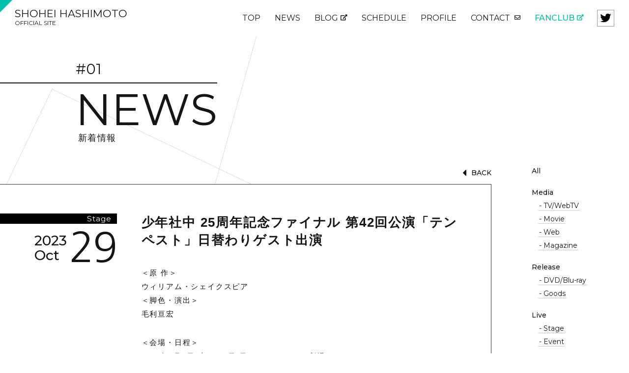

--- FILE ---
content_type: text/html; charset=UTF-8
request_url: https://hashimoto-shohei.com/live/post-1117/
body_size: 15031
content:
<!DOCTYPE html>
<html lang="ja">
<head prefix="og: http://ogp.me/ns# fb: http://ogp.me/ns/fb# article: http://ogp.me/ns/article#">
<meta charset="UTF-8">
<meta name="theme-color" content="#fff">
<meta http-equiv="X-UA-Compatible" content="IE=edge,chrome=1" />
<meta name="viewport" content="width=device-width">


<meta name="author" content="橋本祥平 公式サイト">
<meta name="description" content="＜原 作＞ウィリアム・シェイクスピア＜脚色・演出＞毛利亘宏 ＜会場・日程＞2024年1月6日(土)～21日(日)　サンシャイン劇場2024年…">
<meta name="keywords" content="橋本祥平,橋本,祥平,2.5次元,俳優,アルゴナビス">

<link rel="shortcut icon" href="https://hashimoto-shohei.com/common/img/favicon.ico" >
<link rel="apple-touch-icon" href="https://hashimoto-shohei.com//common/img/webclip.png"/>


<!-- OGP設定 ///////////////////////////////////////////// -->
<meta name="twitter:card" content="summary_large_image" />
<meta name="twitter:site" content="hashimotoshohey" />

<meta property="og:url" content="https://hashimoto-shohei.com/live/post-1117/">
<meta property="og:type" content="article">
<meta property="og:site_name" content="橋本祥平 公式サイト">
<meta property="og:title" content="少年社中 25周年記念ファイナル 第42回公演「テンペスト」日替わりゲスト出演">
<meta property="og:image" content="https://hashimoto-shohei.com/common/img/ogp.jpg">
<meta property="og:description" content="＜原 作＞ウィリアム・シェイクスピア＜脚色・演出＞毛利亘宏 ＜会場・日程＞2024年1月6日(土)～21日(日)　サンシャイン劇場2024年…">
<!-- //////////////////////////////////////////////////// -->



<title>少年社中 25周年記念ファイナル 第42回公演「テンペスト」日替わりゲスト出演｜NEWS｜橋本祥平 公式サイト</title>

<link href="https://use.fontawesome.com/releases/v5.0.6/css/all.css" rel="stylesheet">

<link rel="preconnect" href="https://fonts.gstatic.com">
<link href="https://fonts.googleapis.com/css2?family=Montserrat:wght@400;500;700;800&family=Nanum+Gothic:wght@400;700&family=Noto+Serif+JP&display=swap" rel="stylesheet">

<script src="https://hashimoto-shohei.com/common/js/plugin/jquery-1.11.1.min.js"></script>
<script src="https://hashimoto-shohei.com/common/js/plugin/jquery.easing.1.3.js"></script>


<!-- スライダー -->
<script src="https://cdnjs.cloudflare.com/ajax/libs/Swiper/5.4.5/js/swiper.min.js" integrity="sha512-VHsNaV1C4XbgKSc2O0rZDmkUOhMKPg/rIi8abX9qTaVDzVJnrDGHFnLnCnuPmZ3cNi1nQJm+fzJtBbZU9yRCww==" crossorigin="anonymous"></script>
<link rel="stylesheet" href="https://hashimoto-shohei.com/common/js/swiper/swiper.min.css" />


<link href="https://hashimoto-shohei.com/common/css/common.css?var=1768855897" rel="stylesheet"/>

<script src="https://hashimoto-shohei.com/common/js/common.js"></script>

<!-- Global site tag (gtag.js) - Google Analytics -->
<script async src="https://www.googletagmanager.com/gtag/js?id=G-RHKDXW62D0"></script>
<script>
window.dataLayer = window.dataLayer || [];
function gtag(){dataLayer.push(arguments);}
gtag('js', new Date());
gtag('config', 'G-RHKDXW62D0');
</script>

</head>
<body class="second">


<div id="fade-white"></div>
<div class="bg-square"></div>

<div id="all">
    
	<!-- ナビ：スマホ用メニューONOFF -->
	<div id="smpNavi">
        <div class="txt enFont">MENU</div>
	    <div class="b1"></div>
	    <div class="b2"></div>
	    <div class="b3"></div>
	</div>
    
	
	<header class="global-header">
        
        <div class="global-header__logo">
            <a href="https://hashimoto-shohei.com/">SHOHEI HASHIMOTO<br><small>OFFICIAL SITE</small></a>
        </div>
        
        <!-- グローバルナビ ///////////////////////////////////////////// -->
        <nav class="nav">
            <div class="nav__bg">
            <ul>
                <li class="txtlink"><a href="https://hashimoto-shohei.com/" >TOP</a></li>
                <li class="txtlink"><a href="https://hashimoto-shohei.com/news/" >NEWS</a></li>
                <li class="txtlink"><a href="https://ameblo.jp/hashimoto-shohei/" target="_blank" >BLOG<i class="fas fa-external-link-alt"></i></a></li>
                <li class="txtlink"><a href="https://hashimoto-shohei.com/schedule/" >SCHEDULE</a></li>
                <li class="txtlink"><a href="https://hashimoto-shohei.com/profile/" >PROFILE</a></li>
                <li class="txtlink"><a href="https://hashimoto-shohei.com/contact/" >CONTACT <i class="far fa-envelope"></i></a></li>
                
                <li class="txtlink mainColor">
                    <a href="https://hashimoto-shohei.bitfan.id/" target="_blank" >
                    FANCLUB<i class="fas fa-external-link-alt"></i></a>
                </li>
                
                <li class="head-sns">
                <a href="https://twitter.com/hashimotoshohey" target="_blank" class="head-sns__link" ><img src="https://hashimoto-shohei.com/common/img/twitter_bk.png" alt="twitter"></a>
                </li>
            </ul>
            </div>
        </nav><!-- #global -->
        
	</header>
	
	
	<div id="news">
	
   
    <!-- 二階層目 共通header -->
    <header class="header2nd single">
        
        <div class="header2nd__txt">
        <div class="header2nd__box">
            <div class="main-title main-title-2nd enFont">
                <small class="main-title__num">#01</small>
                <div class="main-title__txt"><div class="typ">NEWS</div></div>
                <div class="main-title__jp">新着情報</div>
            </div>
        </div>
        </div>
        
    </header>
   
   
   
   
   
    <div class="singlePage">
        
        <!-- 一覧表示 ---------------------------- -->
        <div class="singlePage__left">
            
            <div class="btmbox">
                <a href="https://hashimoto-shohei.com//news/ " class="beforeLine"><i class="fas fa-caret-left"></i>BACK</a><br> 
                <!--
                <a class="beforeLine" href="https://hashimoto-shohei.com/other/post-1112/" rel="prev">PASSED</a>                <br>
                <a class="beforeLine" href="https://hashimoto-shohei.com/live/post-1119/" rel="next">FUTUER</a>                -->
            </div>
            
            
            <div class="singlePage__inbox">
                
                <!-- 日付カテゴリ ----------------------------- -->
                <div class="singlePage__inbox-left">
                    <!-- カテゴリー -->
                    <div class="archive-cat">
                    Stage                    </div>
                    
                    <!-- 日付 -->
                    <div class="day">
                        <div class="day__Lbox large">
                            <div class="day__year">2023</div>
                            <div class="day__month">Oct</div>
                        </div>
                        <div class="day__days large">29</div>
                    </div>
                </div>


                <!-- 本文 ----------------------------- -->
                <div class="singlePage__inbox-right">

                    <!--  記事タイトル -->
                    <div class="wp_title">少年社中 25周年記念ファイナル 第42回公演「テンペスト」日替わりゲスト出演</div>

                    <div class="honbun">
                        
<p>＜原 作＞<br>ウィリアム・シェイクスピア<br>＜脚色・演出＞<br>毛利亘宏</p>



<p>＜会場・日程＞<br>2024年1月6日(土)～21日(日)　サンシャイン劇場<br>2024年1月25日(木)～28日(日)　梅田芸術劇場シアター・ドラマシティ</p>



<p>＜出 演＞<br>井俣太良　大竹えり　田辺幸太郎　長谷川太郎　杉山未央<br>山川ありそ　内山智絵　川本裕之</p>



<p>鈴木拡樹　本田礼生　萩谷慧悟（7ORDER）<br>なだぎ武　山﨑雅志（劇団ホチキス）<br>鈴木勝吾　矢崎広</p>



<p>＆ 日替わり出演者</p>



<p><strong>＜橋本祥平出演日＞<br>1月13日(土) 13:00 ／ 17:30</strong></p>



<p>＜チケット＞全席指定 ※未就学児入場不可<br>一般 9,500円(税込)<br>U-19[19歳以下枚数限定] 2,000円(税込)</p>



<p><strong>≪プレイガイド先行実施中！！≫<br>2023年10月26日(木)12:00 ～ 10月30日(月)23:59</strong><br><a href="https://w.pia.jp/t/tempest/" target="_blank" rel="noreferrer noopener">https://w.pia.jp/t/tempest/</a><br>※こちらの先行ではU-19はご利用いただけません</p>



<p>＜チケット販売＞<br>・e+ （イープラス） <a rel="noreferrer noopener" href="https://eplus.jp/tempest/" target="_blank">https://eplus.jp/tempest/</a><br>・チケットぴあ  <a href="https://w.pia.jp/t/tempest/" target="_blank" rel="noreferrer noopener">https://w.pia.jp/t/tempest/</a><br>・ローチケ  <a href="https://l-tike.com/tempest/" target="_blank" rel="noreferrer noopener">https://l-tike.com/tempest/</a>（Lコード：32658）<br>※PC/スマートフォン共通</p>



<p>＜チケット一般発売日＞<br>2023年11月18日(土) 10:00～　</p>



<p>＜公演特設サイト＞<br><a href="http://www.shachu.com/tempest/" target="_blank" rel="noreferrer noopener">http://www.shachu.com/tempest/</a></p>

                        <ul class="sns-share">
                            <!--ツイートボタン-->
                            <li>
                            <a href="https://twitter.com/share?ref_src=twsrc%5Etfw" class="twitter-share-button" data-show-count="false" data-lang="en">Tweet</a>
                            <script async src="https://platform.twitter.com/widgets.js" charset="utf-8"></script>
                            </li>

                            <!--Facebookボタン-->
                            <li>
                            <div class="fb-like" data-href="https://developers.facebook.com/docs/plugins/" data-width="" data-layout="button" data-action="like" data-size="small" data-share="false"></div>
                            <div id="fb-root"></div>
                            <script async defer crossorigin="anonymous" src="https://connect.facebook.net/ja_JP/sdk.js#xfbml=1&version=v8.0&appId=310854199581594&autoLogAppEvents=1" nonce="yBIIn1oz"></script>
                            </li>

                            <!--LINEボタン-->
                            <li>
                            <div class="line-it-button" data-lang="ja" data-type="share-a" data-ver="3" data-url="https://hashimoto-shohei.com/live/post-1117/" data-color="default" data-size="small" data-count="false" style="display: none;"></div>
                            <script src="https://d.line-scdn.net/r/web/social-plugin/js/thirdparty/loader.min.js" async="async" defer="defer"></script>
                            </li>

                        </ul>

                    </div>
                </div>
            </div>
            
            
            
            
        </div>
        
        
        <!-- アーカイブ ------------- -->
        <div class="archiveList singlePage__right">
            
<ul class="rootCat">
    <li><a href="https://hashimoto-shohei.com/news/" class="lineHover mainColor">All</a></li>
    
            <li>
        <a href="https://hashimoto-shohei.com/category/media/" class="lineHover mainColor">Media</a>
        
        <ul class="childCat">            <li><a href="https://hashimoto-shohei.com/category/media/tv/" class="lineHover mainColor">- TV/WebTV</a></li>
                    <li><a href="https://hashimoto-shohei.com/category/media/movie/" class="lineHover mainColor">- Movie</a></li>
                    <li><a href="https://hashimoto-shohei.com/category/media/web/" class="lineHover mainColor">- Web</a></li>
                    <li><a href="https://hashimoto-shohei.com/category/media/magazine/" class="lineHover mainColor">- Magazine</a></li>
        </ul></li>        <li>
        <a href="https://hashimoto-shohei.com/category/release/" class="lineHover mainColor">Release</a>
        
        <ul class="childCat">            <li><a href="https://hashimoto-shohei.com/category/release/dvd/" class="lineHover mainColor">- DVD/Blu-ray</a></li>
                    <li><a href="https://hashimoto-shohei.com/category/release/goods/" class="lineHover mainColor">- Goods</a></li>
        </ul></li>        <li>
        <a href="https://hashimoto-shohei.com/category/live/" class="lineHover mainColor">Live</a>
        
        <ul class="childCat">            <li><a href="https://hashimoto-shohei.com/category/live/stage/" class="lineHover mainColor">- Stage</a></li>
                    <li><a href="https://hashimoto-shohei.com/category/live/event/" class="lineHover mainColor">- Event</a></li>
        </ul></li>        <li>
        <a href="https://hashimoto-shohei.com/category/other/" class="lineHover mainColor">Other</a>
        
        <ul class="childCat"></ul></li></ul>


        </div>
        
    </div>
   
    
    
        
    
	
	
	</div>
	<!-- #ページ名 -->
	
	
	<!-- footer /////////////////////////////////////////////////// -->
	<footer class="global-footer">
        
        <!-- 黒背景部分 -->
        <div class="global-footer__bgbk">
            <div class="global-footer__logo">
                <small>OFFICIAL SITE</small>
                <div class="typ">SHOHEI <br class="brSmp">HASHIMOTO</div>
            </div>
            
            <div class="global-footer__link">
                <a href="" target="_blank">/ 公式Twitter <i class="fas fa-external-link-alt"></i></a><br>
                <a href="" target="_blank">/ 公式ブログ（Ameba） <i class="fas fa-external-link-alt"></i></a>
            </div>
            
            <div class="global-footer__txt">
                / ファンレター宛先<br>
                〒151-0051　東京都渋谷区千駄ヶ谷3-7-1 ノースウエストビル3F<br>
                株式会社キャストコーポレーション　橋本祥平 宛<br>
                <br>
                掲載されているすべてのコンテンツ(記事、画像、音声データ、映像データ等)の無断転載を禁じます。<br>
                <p>
                    © Cast Corporation &amp; Office may inc. All Rights Reserved.<br>
                    © 2021 SHOHEI HASHIMOTO
                </p>
            </div>
        </div>
        
        <!-- 写真 -->
        <div class="global-footer__photo">
            <img src="https://hashimoto-shohei.com/common/img/footer-img.jpg">
        </div>
        
	</footer>		
    
    <!-- トップへ戻る -->
    <div class="backTopbox">
    <div id="backTop"></div>
    </div>
  
  
</div><!-- #all -->





</body>
</html>


--- FILE ---
content_type: text/css
request_url: https://hashimoto-shohei.com/common/css/common.css?var=1768855897
body_size: 39941
content:
tml,body,div,span,object,iframe,h1,h2,h3,h4,h5,h6,p,blockquote,pre,abbr,address,cite,code,del,dfn,em,img,ins,kbd,q,animemp,small,strong,sub,sup,var,b,i,dl,dt,dd,ol,ul,li,fieldset,form,label,legend,table,caption,tbody,tfoot,thead,tr,th,td,article,aside,canvas,details,figcaption,figure,footer,header,hgroup,menu,nav,section,summary,time,mark,audio,video{margin:0;padding:0;border:0;outline:0;background:transparent;list-style:none;font-style:normal}article,aside,details,figcaption,figure,footer,header,hgroup,menu,nav,section{display:block}table{border-collapse:separate;border-spacing:0}caption,th,td{text-align:left;font-weight:400}a img{border:none}div,h1,h2,h3,h4,h5,h6,p,dl,dt,dd,ol,ul,li,form,input,textarea,button,table,tr,th,td,article,aside,footer,header,hgroup,nav,section,img,a,p{box-sizing:border-box}img{max-width:100%;height:auto;vertical-align:bottom}input[type="submit"],input[type="button"]{border-radius:0;-webkit-appearance:button;appearance:button;border:none}input[type="submit"]::-webkit-search-decoration,input[type="button"]::-webkit-search-decoration{display:none}input[type="submit"]::focus,input[type="button"]::focus{outline-offset:-2px}a{word-wrap:break-word;transition-property:all;transition-duration:.2s;transition-timing-function:ease;text-decoration:none}a:hover{text-decoration:none}input,textarea{font-family:"ヒラギノ角ゴPro W3","Hiragino Kaku Gothic Pro","游ゴシック体",YuGothic,"游ゴシック","Yu Gothic","メイリオ",sans-serif}input[type="submit"]{cursor:pointer}input:focus,textarea:focus{outline:none;background-color:#fff}input:-webkit-autofill{box-shadow:0 0 0 1000px #fff inset}#all{min-width:1100px;width:100%;position:relative;z-index:10}@media screen and (max-width: 480px){#all{min-width:inherit;overflow:hidden}}.clearfix:after{content:".";display:block;height:0;font-size:0;clear:both;visibility:hidden}* html .clearfix{height:1%}.clearfix{display:block}.clear{clear:both}.br{display:inline-block}.border{border:1px solid #333;background-color:#000;box-shadow:0px 0px 4px #333;margin-right:2px;margin-left:2px}.enFont,.linkArrow,.day,.global-header,.global-footer__logo,.top-2column__txt h1,.newsList__right,.archiveList,.archive-cat,.btmbox,.term,.calendar-head,.profile-credit__title>p,.backTopbox::after{font-family:"Montserrat","ヒラギノ角ゴPro W3","Hiragino Kaku Gothic Pro","游ゴシック体",YuGothic,"游ゴシック","Yu Gothic","メイリオ",sans-serif;font-weight:300;letter-spacing:0}.jpFont{font-family:"ヒラギノ角ゴPro W3","Hiragino Kaku Gothic Pro","游ゴシック体",YuGothic,"游ゴシック","Yu Gothic","メイリオ",sans-serif}hr{border:none;border-top:1px solid #999;margin-top:80px;margin-bottom:0px;padding-bottom:80px}.brSmp{display:none}.flex{display:flex}@media screen and (max-width: 480px){.brSmp{display:inline}.smpNon{display:none}}.commonWidth{min-width:1100px;max-width:1200px;margin:auto;position:relative}@media screen and (max-width: 480px){.commonWidth{min-width:inherit;max-width:inherit;width:auto;margin:auto}}.commonPadding{padding-left:80px;padding-right:80px}@media screen and (max-width: 480px){.commonPadding{padding-left:30px;padding-right:30px}}.bg-square{position:fixed;width:100%;height:100%;top:0;z-index:-1}.bg-square::before,.bg-square::after{content:"";position:absolute;border:1px solid #ccc;z-index:1}.second .bg-square::before,.second .bg-square::after{border-color:#ddd}.bg-square::before{width:75vw;height:75vw;top:-10%;right:-10%;animation:90s linear infinite rotation}@media screen and (max-width: 480px){.bg-square::before{width:120vw;height:120vw;top:-5%;right:-40%}}.bg-square::after{width:50vw;height:50vw;top:40%;left:-5%;animation:55s linear infinite rotation}@media screen and (max-width: 480px){.bg-square::after{width:80vw;height:80vw;top:48%;left:-20%}}@keyframes rotation{0%{transform:rotate(0)}100%{transform:rotate(360deg)}}.lineHover a,.lineHover{display:inline-block;position:relative;text-decoration:none;transition-property:all;transition-duration:.2s;transition-timing-function:ease;padding:5px 2px}@media screen and (max-width: 480px){.lineHover a,.lineHover{padding:0;text-decoration:underline}}.lineHover a:before,.lineHover:before{content:"";border-bottom:1px solid #999;opacity:0.5;transition-property:all;transition-duration:.2s;transition-timing-function:ease;width:100%;position:absolute;bottom:0px;left:0}@media screen and (max-width: 480px){.lineHover a:before,.lineHover:before{display:none}}.lineHover a:hover::before,.lineHover:hover::before{animation-name:hover;animation-duration:.5s;animation-fill-mode:forwards;opacity:1}.lineHover a:hover,.lineHover:hover{color:#000}.lineHover a.mainColor:hover,.lineHover.mainColor:hover{color:#00bfab}@keyframes hover{0%{width:0%}100%{width:100%}}.btmHover{overflow:hidden;padding:15px 20px 15px 35px;position:relative;transition:.3s;display:block;font-family:"Montserrat","ヒラギノ角ゴPro W3","Hiragino Kaku Gothic Pro","游ゴシック体",YuGothic,"游ゴシック","Yu Gothic","メイリオ",sans-serif;text-decoration:none}@media screen and (max-width: 480px){.btmHover{padding:10px 0}}.btmHover__wrap{position:relative}.btmHover::before{position:absolute;top:0;left:40px;content:'';width:30px;height:100%;background:#00bfab;transform-origin:left top;transform:skewX(-30deg) scale(0, 1);transition:transform .3s}.btmHover:hover::before,.btmHover.select::before{transform-origin:left top;transform:skewX(-30deg) scale(1, 1)}.btmHover:hover,.btmHover.select{color:#000 !important;background-color:rgba(255,255,255,0.5)}@media screen and (max-width: 480px){.btmHover:hover,.btmHover.select{background-color:transparent}}.btmHover.gray:hover{background-color:rgba(206,206,206,0.5)}@media screen and (max-width: 480px){.btmHover.gray:hover{background-color:transparent}}.linkArrow{position:relative;width:160px;margin-top:40px;padding-top:10px;display:block}@media screen and (max-width: 480px){.linkArrow{width:120px;font-size:1.4rem}}.linkArrow::before,.linkArrow::after{content:"";display:block;position:absolute;transition-property:all;transition-duration:.2s;transition-timing-function:ease}.linkArrow::before{border-right:1px solid #000;width:50px;height:50px;transform:rotate(-45deg);bottom:-26px;right:9px}@media screen and (max-width: 480px){.linkArrow::before{width:30px;height:30px;bottom:-16px;right:4px}}.linkArrow::after{width:100%;height:1px;background-color:#000}.linkArrow:hover::before{transform:translateX(20px) rotate(-45deg);border-right-color:#00bfab}.linkArrow:hover::after{transform:translateX(20px);background-color:#00bfab}.typ{opacity:0}.typ span{opacity:0;transition-property:all;transition-duration:.2s;transition-timing-function:ease;transform:translateY(-15px);display:inline-block}.typ.active{opacity:1}.typ span.move{opacity:1;transform:translateY(0px)}.passing{color:#151515}.passing p{position:relative;display:inline-block;transform:translate3d(0, 0, 0)}.passing p:before{content:'';display:inline-block;width:0;height:100%;position:absolute;left:0;top:0;z-index:1;background:#151515}.passing span{opacity:0;transform:translate3d(0, 0, 0)}.passing.move p:before{animation:passing-bar 0.8s ease 0s 1 normal forwards}.passing.move span{animation:passing-txt 0s ease 0.45s 1 normal forwards}.passing.move:nth-child(2) p:before{animation-delay:0.3s}.passing.move:nth-child(2) span{animation-delay:0.6s}.passing.move:nth-child(3) p:before{animation-delay:0.6s}.passing.move:nth-child(3) span{animation-delay:0.9s}@keyframes passing-bar{0%{left:0;width:0}50%{left:0;width:100%}51%{left:0;width:100%}99%{left:100%;width:0;opacity:1}100%{opacity:0}}@keyframes passing-txt{0%{opacity:0}50%{opacity:0}100%{opacity:1}}.fadein{opacity:0;transition-property:all;transition-duration:1s;transition-timing-function:ease}.fadein.delay05{transition-delay:.5s}.fadein.delay10{transition-delay:1s}.fadein.down{transform:translateY(80px)}.fadein.left{transform:translateX(80px)}.fadein.right{transform:translateX(-80px)}.fadein.active{opacity:1;transform:translate(0px, 0px)}.day{width:80px;line-height:1;display:flex;justify-content:space-between;position:relative;z-index:2}@media screen and (max-width: 480px){.day{width:17vw}}.day__Lbox{font-weight:500;font-size:1.4rem;padding-right:5px}@media screen and (max-width: 480px){.day__Lbox{font-size:3vw}}.day__year{padding-bottom:2px}.day__days{font-size:4rem;line-height:0.7;font-family:"Nanum Gothic","ヒラギノ角ゴPro W3","Hiragino Kaku Gothic Pro","游ゴシック体",YuGothic,"游ゴシック","Yu Gothic","メイリオ",sans-serif;letter-spacing:-1.5px}@media screen and (max-width: 480px){.day__days{font-size:8vw}}.main-title{width:100%;text-align:right}.main-title__num{font-size:2.9rem;display:block}@media screen and (max-width: 480px){.main-title__num{font-size:6vw}.main-title-2nd .main-title__num{font-size:5.5vw}}.main-title__txt{font-size:7rem;line-height:1;padding-top:10px;position:relative}@media screen and (max-width: 480px){.main-title__txt{font-size:10vw;padding-top:8px}.main-title__txt .typ{display:inline-block}}.main-title-2nd .main-title__txt{display:inline-block}@media screen and (min-width: 1100px){.main-title-2nd .main-title__txt{font-size:7vw}}@media screen and (min-width: 1500px){.main-title-2nd .main-title__txt{font-size:6vw}}@media screen and (max-width: 480px){.main-title-2nd .main-title__txt{font-size:9vw}}.main-title__txt::before{content:"";display:block;width:50vw;height:2px;background-color:#000;position:absolute;top:0px;right:0px}@media screen and (max-width: 480px){.main-title__txt::before{width:100vw}}.main-title-2nd .main-title__txt::before{background-color:#fff;width:200%}@media screen and (max-width: 480px){.main-title-2nd .main-title__txt::before{height:1px}}.single .main-title-2nd .main-title__txt::before{background-color:#151515}.main-title__jp{font-size:1.4rem;letter-spacing:1.5px;display:block;line-height:1;margin-top:5px}@media screen and (max-width: 480px){.main-title__jp{font-size:3.4vw;display:inline-block;letter-spacing:0.5px;margin-bottom:20px}}.main-title-2nd .main-title__jp{font-size:1.4rem;padding-left:0.3em;display:block}@media screen and (min-width: 1100px){.main-title-2nd .main-title__jp{font-size:1.4vw}}@media screen and (max-width: 480px){.main-title-2nd .main-title__jp{font-size:3.4vw;margin-bottom:0}}.main-title-2nd{text-align:left;color:#fff;position:relative;z-index:3;padding-left:20%;padding-top:10%}@media screen and (max-width: 480px){.main-title-2nd{padding-left:30px;padding-top:14%}}.single .main-title-2nd{color:#151515;padding-top:5%}@media screen and (max-width: 480px){.single .main-title-2nd{padding-top:0}}.header2nd{padding:75px 0 0;margin-bottom:150px;display:flex;align-items:center;position:relative;justify-content:space-between}@media screen and (min-width: 1100px){.header2nd{margin-bottom:14vw}}@media screen and (max-width: 480px){.header2nd{padding-top:75px;margin-bottom:70px}}.header2nd.single{margin-bottom:50px}@media screen and (max-width: 480px){.header2nd.single{margin-bottom:0px}}.header2nd__txt{width:30%}.header2nd__box{width:200%}.header2nd__box::before{content:"";display:block;background-color:#00bfab;width:50%;height:85%;position:absolute;top:25%;z-index:1}@media screen and (max-width: 480px){.header2nd__box::before{top:40%;height:68%}}.single .header2nd__box::before{display:none}.header2nd__img{width:70%;position:relative;z-index:2;text-align:right}@media screen and (min-width: 1500px){.header2nd__img{width:60%}}@media screen and (max-width: 480px){.header2nd__img{overflow:hidden}.header2nd__img>img{max-width:none;width:130%;position:relative;right:15%}}.global-header{width:100%;min-width:1100px;z-index:999;padding:20px 30px;background-color:rgba(255,255,255,0.9);display:flex;justify-content:space-between;position:fixed}.global-header:before{content:"";position:absolute;top:0;left:0;z-index:1;width:0;height:0;border-style:solid;border-width:25px 25px 0 0;border-color:#00bfab transparent transparent transparent}.global-header__logo{line-height:0.8;font-size:2.1rem}@media screen and (max-width: 480px){.global-header__logo{font-size:5vw;line-height:0.9}}.global-header__logo a{display:block;transition-property:all;transition-duration:.6s;transition-timing-function:ease}.global-header__logo a:hover{color:#999}.global-header__logo small{font-weight:400;font-size:1.2rem}@media screen and (max-width: 480px){.global-header__logo small{font-size:3vw}}.global-footer{margin-top:230px;position:relative;padding:100px 80px;color:#fff;min-width:1100px}@media screen and (max-width: 480px){.global-footer{min-width:inherit;margin-top:100px;padding:50px 30px 100px}}.global-footer::before{content:"";background-color:#151515;width:65%;height:100%;position:absolute;left:0;top:0;z-index:5}@media screen and (max-width: 480px){.global-footer::before{width:100%}}.global-footer__bgbk{border-left:3px solid #fff;padding-left:40px;position:relative;z-index:6}@media screen and (max-width: 480px){.global-footer__bgbk{padding:0;border-left:none;padding-left:0}}.global-footer__logo{font-size:7.1rem;line-height:1}@media screen and (max-width: 480px){.global-footer__logo{font-size:10vw}}.global-footer__logo small{display:block;font-size:25%;letter-spacing:1px;margin-bottom:20px}@media screen and (max-width: 480px){.global-footer__logo small{font-size:36%;margin-bottom:7px}}.global-footer__link{font-size:1.4rem;margin:30px 0}@media screen and (max-width: 480px){.global-footer__link{font-size:3.5vw}}.global-footer__link a{color:#fff}.global-footer__txt{font-size:1.1rem}.global-footer__txt p{letter-spacing:0;margin-top:10px}@media screen and (max-width: 480px){.global-footer__txt{font-size:3vw}}.global-footer__photo{position:absolute;width:50%;z-index:1;top:-50px;right:0px;height:540px;overflow:hidden;text-align:right}@media screen and (max-width: 480px){.global-footer__photo{display:none}}.nav ul{width:100%;display:flex;flex-wrap:wrap;align-items:center}.nav i{font-size:1.2rem;margin-left:5px;position:relative;top:-2.5px}@media screen and (min-width: 481px){.nav ul{font-size:1.6rem;font-weight:300}.nav .txtlink{margin-right:5px;position:relative}.nav .txtlink a{padding:2px 12px;display:inline-block;position:relative;z-index:10}.nav .txtlink::before{content:"";position:absolute;background-color:#151515;width:0%;height:100%;transition-property:all;transition-duration:.2s;transition-timing-function:ease}.nav .txtlink:hover a{color:#fff}.nav .txtlink:hover::before{width:100%}.nav .txtlink.mainColor::before{background-color:#00bfab}.nav .txtlink.mainColor a{color:#00bfab;font-weight:500}.nav .txtlink.mainColor a:hover{color:#fff}}.head-sns{display:flex;margin-left:10px}@media screen and (max-width: 480px){.head-sns{margin-top:20px;margin-left:0}}.head-sns__link{width:35px;display:block;border:1px solid #999;padding:0px 3px 2px;transition-property:all;transition-duration:.2s;transition-timing-function:ease}@media screen and (max-width: 480px){.head-sns__link{border-color:#151515;width:35px}}.head-sns__link:hover{background-color:#ccc}.head-sns__link img{vertical-align:middle}@media screen and (max-width: 480px){.nav{top:0;left:0;width:100%;height:100vh;position:fixed;transform:translateX(100%);z-index:1000;transition-property:all;transition-duration:.5s;transition-timing-function:ease}.nav.open{transform:translateX(0%)}.nav:after{display:block;content:"";position:fixed;background:rgba(255,255,255,0.88);right:0;top:0;bottom:0;z-index:1;width:100%}.nav__bg{width:80%;min-height:100vh;transform:translateX(100vw);background-color:#00bfab;position:absolute;z-index:2;display:flex;align-items:center;border-left:5px solid #fff;transition-property:all;transition-duration:.5s;transition-timing-function:ease;transition-delay:.3s}.open .nav__bg{transform:translateX(25%)}.nav ul{align-items:center;align-content:space-between}.nav .txtlink,.nav .head-sns{width:100%;text-align:left;padding:8px 10vw}.nav .txtlink{display:inline-block;vertical-align:top;font-family:"Montserrat","ヒラギノ角ゴPro W3","Hiragino Kaku Gothic Pro","游ゴシック体",YuGothic,"游ゴシック","Yu Gothic","メイリオ",sans-serif;letter-spacing:0}.nav .txtlink a{font-size:5.5vw;font-weight:200;display:inline-block;position:relative}}#smpNavi{position:fixed;z-index:1000;cursor:pointer;width:55px;padding:10px;border-radius:5px;top:5px;right:10px;display:none;transition-property:all;transition-duration:0s;transition-timing-function:ease}@media screen and (max-width: 480px){#smpNavi{display:block}}#smpNavi .txt{font-size:0.9rem;color:#4E4E4E;text-align:center;padding-bottom:1px;padding-bottom:3px;line-height:1.4}#smpNavi .b1,#smpNavi .b2,#smpNavi .b3{background:#4E4E4E;margin-top:6px;height:2px;position:relative;transition-property:all;transition-duration:.3s;transition-timing-function:ease}#smpNavi .b1{margin-top:0}#smpNavi .b2{width:75%;left:25%}#smpNavi .b3{width:50%;left:50%}#smpNavi.selected .b1{transform:rotate(135deg);top:10px}#smpNavi.selected .b2{opacity:0}#smpNavi.selected .b3{transform:rotate(-135deg) translate(4px, 4px);width:100%;left:0}@media screen and (max-width: 480px){#top .main-title{text-align:left}}.slide{position:relative}.slide-img{max-width:inherit;width:100%}.bn{padding:100px 0}@media screen and (max-width: 480px){.bn{padding:40px 0 30px}}.bn .flex{justify-content:center}@media screen and (max-width: 480px){.bn .flex{flex-wrap:wrap}}.bn .swiper-slide{background-color:#eee;padding:1px}.bn .swiper-slide a{transition-property:all;transition-duration:.2s;transition-timing-function:ease}.bn .swiper-slide a:hover{opacity:0.5}.bn__wrap{overflow:hidden;width:100%}.bn .bn-pagination{line-height:0;margin-top:5px}.top-container{padding:30px 0}.top-container .flex{justify-content:space-between;align-items:center}@media screen and (max-width: 480px){.top-container .flex{flex-wrap:wrap}}.top-container__left{width:40%;display:flex;justify-content:flex-end}@media screen and (max-width: 480px){.top-container__left{width:100%;margin-bottom:10px}}.top-container__right{width:55%}@media screen and (max-width: 480px){.top-container__right{width:100%}}.thumbList>li{margin:15px 0}@media screen and (max-width: 480px){.thumbList>li{margin:0}}.thumbList__thumb{display:flex;align-items:center;justify-content:space-between}.thumbList__title{line-height:1.4;width:calc(100% - 110px)}@media screen and (max-width: 480px){.thumbList__title{width:calc(100% - 23vw)}}.top-news{background-color:#e0eee3}.top-blog{background-color:#ececec}.top-2column{position:relative;display:flex;padding:160px 0;align-items:center}@media screen and (max-width: 480px){.top-2column{padding:80px 0;align-items:flex-end}}.top-2column.fanclub{padding-bottom:0px}.top-2column__img{width:65%}@media screen and (max-width: 480px){.top-2column__img{width:45%;overflow:hidden}.top-2column__img p{width:135%;max-width:none;transform:translateX(-18%)}.fanclub .top-2column__img{overflow:inherit}.fanclub .top-2column__img p{width:170%;transform:translateX(0%);transform:translateX(-30%)}}.top-2column__txtwrap{width:130%;transform:translateX(-50%)}@media screen and (max-width: 480px){.top-2column__txtwrap{width:100%;transform:translateX(0%)}}.fanclub .top-2column__txtwrap{width:150%;transform:translateX(0%);padding-left:40%}@media screen and (max-width: 480px){.fanclub .top-2column__txtwrap{padding-left:20%;padding-bottom:80px}}.top-2column__txt{width:35%;position:relative;z-index:1}@media screen and (max-width: 480px){.top-2column__txt{width:50%}}.top-2column__txt h1{line-height:1;float:right;text-align:right;font-size:9rem;display:block}@media screen and (min-width: 1100px){.top-2column__txt h1{font-size:8vw}}@media screen and (max-width: 480px){.top-2column__txt h1{font-size:14vw;float:left;text-align:center;margin-left:calc(-45vw + 30px)}}.fanclub .top-2column__txt h1{font-weight:800;font-size:6.4rem;float:none;text-align:left;position:relative}@media screen and (min-width: 1100px){.fanclub .top-2column__txt h1{font-size:6vw}}@media screen and (max-width: 480px){.fanclub .top-2column__txt h1{font-size:10vw;margin-left:0}}.fanclub .top-2column__txt h1::before{content:"";display:block;width:160%;height:2px;position:absolute;left:0;bottom:-10px;background-color:#000;transform:translateX(-40%)}.top-2column__txt small{font-size:40.6%;display:block}.fanclub .top-2column__txt small{font-weight:400;font-size:43%}.top-2column__txtbox{float:right;clear:both;width:43%}@media screen and (min-width: 1400px){.top-2column__txtbox{width:46%}}@media screen and (max-width: 480px){.top-2column__txtbox{width:100%;padding-left:20px}}.fanclub .top-2column__txtbox{float:none;width:100%;text-align:left;padding-left:0px}.top-2column__txtbox h2{font-size:2.0rem;font-weight:normal;margin:30px 0 20px}@media screen and (min-width: 1100px){.top-2column__txtbox h2{font-size:1.8vw}}@media screen and (max-width: 480px){.top-2column__txtbox h2{font-size:4vw;margin:15px 0 10px}}.fanclub .top-2column__txtbox h2{margin-top:20px;margin-bottom:0}.top-2column__txtbox>dl{display:flex;flex-wrap:wrap;font-size:1.4rem}@media screen and (min-width: 1100px){.top-2column__txtbox>dl{font-size:1.2vw}}@media screen and (max-width: 480px){.top-2column__txtbox>dl{font-size:3vw}}.top-2column__txtbox>dl dt{width:5.5em}.top-2column__txtbox>dl dd{width:calc(100% - 5.5em)}@media screen and (max-width: 480px){.top-2column__txtbox>dl dd{font-size:3vw;letter-spacing:0}}.top-2column.top-profile .linkArrow{position:relative;float:right;right:-50px}@media screen and (max-width: 480px){.top-2column.top-profile .linkArrow{right:0;margin-top:20px}}.pager{display:flex;justify-content:center;align-items:center;line-height:1;font-family:"Nanum Gothic","ヒラギノ角ゴPro W3","Hiragino Kaku Gothic Pro","游ゴシック体",YuGothic,"游ゴシック","Yu Gothic","メイリオ",sans-serif;margin-top:80px}@media screen and (max-width: 480px){.pager{margin-top:30px}}.pager__body{display:flex}.pager__body>li{margin:0 4px}.pager__body .current,.pager__body a{padding:5px 8px;display:block;background-color:#eee;transition-property:all;transition-duration:.2s;transition-timing-function:ease}.pager__body .current{color:#fff;background-color:#00bfab}.pager__body a:hover{background-color:#000;color:#fff}.pager .notNumbering{margin:0 10px}.newsList{display:flex}@media screen and (max-width: 480px){.newsList{flex-wrap:wrap}}.newsList__left{width:calc(100% - 150px);padding-right:100px}@media screen and (max-width: 480px){.newsList__left{width:100%;padding-right:0}}.newsList__left .linklist li{border-bottom:1px solid #ddd;background-color:rgba(255,255,255,0.7)}.newsList__left .btmHover{padding-top:40px;padding-bottom:40px}@media screen and (max-width: 480px){.newsList__left .btmHover{padding:20px 0px}}.newsList__right{width:150px;font-size:1.4rem;line-height:0.7}@media screen and (max-width: 480px){.newsList__right{width:100%}}.archiveList{font-size:1.4rem;line-height:0.7}@media screen and (max-width: 480px){.archiveList{font-size:3.5vw;border-top:2px solid #000;margin-top:30px;padding-top:30px;line-height:1}}.archiveList .rootCat>li{margin-bottom:25px}@media screen and (max-width: 480px){.archiveList .rootCat>li{display:flex;align-items:flex-start;margin-bottom:15px}}.archiveList .rootCat>li>a{font-weight:500}.archiveList .rootCat>li>a::before{display:none}@media screen and (max-width: 480px){.archiveList .rootCat>li>a{width:25%}}.archiveList .rootCat>li.column2{margin-bottom:10px}@media screen and (max-width: 480px){.archiveList .rootCat>li.column2{width:50%}.archiveList .rootCat>li.column2>a{width:100%}}@media screen and (max-width: 480px){.archiveList .flex-column2{display:flex;flex-wrap:wrap}}.archiveList .childCat{margin-left:15px}@media screen and (max-width: 480px){.archiveList .childCat{margin-left:0;width:75%}}.archiveList .childCat>li{margin:8px 0 0}@media screen and (max-width: 480px){.archiveList .childCat>li{display:inline-block;margin:0 10px 0px 0}}.archive-cat{font-size:1.2rem;font-weight:500;margin-bottom:5px}@media screen and (max-width: 480px){.archive-cat{font-size:3vw}}.singlePage{display:flex}@media screen and (max-width: 480px){.singlePage{flex-wrap:wrap}}.singlePage__left{width:calc(100% - 200px);padding-right:80px}@media screen and (max-width: 480px){.singlePage__left{width:100%;padding-right:20px}}.singlePage__right{width:200px}@media screen and (max-width: 480px){.singlePage__right{width:100%;padding:0;margin:40px 30px 0;border-top:none}}.singlePage__inbox{display:flex;position:relative;padding:60px 50px 50px 0;background-color:#fff}@media screen and (max-width: 480px){.singlePage__inbox{padding:40px 20px 35px 0;flex-wrap:wrap}}.singlePage__inbox::before{content:"";display:block;position:absolute;height:100%;width:200vw;right:0px;border:1px solid #333;pointer-events:none;top:0}.singlePage .wp_title{font-size:2.6rem;margin-bottom:35px;font-weight:bold;line-height:1.4}@media screen and (max-width: 480px){.singlePage .wp_title{font-size:4.6vw;margin-bottom:20px}}.singlePage__inbox-left{width:25%}@media screen and (max-width: 480px){.singlePage__inbox-left{width:100%}}.singlePage__inbox-left .day,.singlePage__inbox-left .archive-cat{float:right;width:100%}.singlePage__inbox-left .archive-cat{background-color:#000;color:#fff;text-align:right;padding:3px 10px;font-size:1.4rem;font-weight:400;line-height:1;letter-spacing:1.2px;margin-bottom:20px}@media screen and (min-width: 1100px){.singlePage__inbox-left .archive-cat{font-size:1.2vw}}@media screen and (max-width: 480px){.singlePage__inbox-left .archive-cat{display:inline-block;float:none;width:33vw;font-size:3.2vw;margin-bottom:10px}}@media screen and (max-width: 380px){.singlePage__inbox-left .archive-cat{width:34vw}}@media screen and (max-width: 320px){.singlePage__inbox-left .archive-cat{width:36vw}}.singlePage__inbox-left .day{justify-content:flex-end}@media screen and (max-width: 480px){.singlePage__inbox-left .day{justify-content:flex-start;padding-left:30px}}.singlePage__inbox-left .day__days.large{font-size:7.3rem}@media screen and (min-width: 1100px){.singlePage__inbox-left .day__days.large{font-size:6.5vw}}@media screen and (max-width: 480px){.singlePage__inbox-left .day__days.large{font-size:12vw;padding-left:5px}}.singlePage__inbox-left .day__Lbox.large{font-size:2.5rem}@media screen and (min-width: 1100px){.singlePage__inbox-left .day__Lbox.large{font-size:2.2vw}}@media screen and (max-width: 480px){.singlePage__inbox-left .day__Lbox.large{font-size:4.2vw}}.singlePage__inbox-right{width:75%;padding-left:50px}@media screen and (max-width: 480px){.singlePage__inbox-right{width:100%;padding-left:30px;margin-top:30px}}.singlePage .honbun p{margin-bottom:30px}.singlePage .honbun a{text-decoration:underline;color:#00bfab}.singlePage .honbun a:hover{color:#666}.sns-share{display:flex;margin-top:80px}@media screen and (max-width: 480px){.sns-share{margin-top:50px}}.btmbox{text-align:right;font-size:1.4rem;font-weight:500;padding-bottom:10px}.btmbox i{margin-right:10px;font-size:150%;transform:translateY(3px)}.term{display:flex;justify-content:center;line-height:0.8;margin:-40px 0 60px;font-size:1.4rem}@media screen and (max-width: 480px){.term{flex-wrap:wrap;margin:-10px 0 20px;justify-content:flex-start;padding:0 30px;font-size:3.5vw}}.term__link{margin:0 15px}@media screen and (max-width: 480px){.term__link{margin:0 10px 15px}}#anchor{margin-top:-150px;position:absolute}@media screen and (max-width: 480px){#anchor{margin-top:-100px}}.calendar-head{text-align:center;display:flex;justify-content:center;position:relative;margin-bottom:35px}@media screen and (max-width: 480px){.calendar-head{margin-bottom:20px;padding-right:20%;justify-content:space-between}}.calendar-head__today{position:absolute;right:0;bottom:0;display:inline-block;padding:8px 10px;line-height:1;background-color:#000;border:1px solid #fff;font-weight:600;color:#fff;transition-property:all;transition-duration:.2s;transition-timing-function:ease}@media screen and (max-width: 480px){.calendar-head__today{font-size:3vw;padding:2vw 2.5vw}}.calendar-head__today:hover{background-color:#00bfab;color:#fff}.calendar-head .flex{justify-content:center;align-items:center}.calendar-head__center{font-size:2.8rem;line-height:0.7;position:relative;margin:0 30px;text-align:center}@media screen and (max-width: 480px){.calendar-head__center{font-size:6vw;width:7.5em;margin:0}}.calendar-head__center::after{content:"";height:3px;width:64%;background-color:#000;display:inline-block}@media screen and (max-width: 480px){.calendar-head__center::after{width:46%;height:2px}}.calendar-head__btm{display:block;padding:0 10px}.liveTxtColor{background-color:#ffcbcb}.mediaTxtColor{background-color:#cee2ff}.releaseTxtColor{background-color:#d2f7cb}.otherTxtColor{background-color:#d9d9d9}.calendarBox{border-right:1px solid #ccc;border-bottom:1px solid #ccc;line-height:1.2;display:flex;flex-wrap:wrap;background-color:#fff}.calendarBox .red{color:#e80000}.calendarBox .blue{color:#0d3bff}.calendarBox__head,.calendarBox__day{border-top:1px solid #ccc;border-left:1px solid #ccc;width:14.28%}@media screen and (max-width: 480px){.calendarBox__head,.calendarBox__day{width:100%}}.calendarBox__today{background-color:#fdffe0}.calendarBox__head{background-color:#eee;text-align:center;padding:5px;font-family:"Montserrat","ヒラギノ角ゴPro W3","Hiragino Kaku Gothic Pro","游ゴシック体",YuGothic,"游ゴシック","Yu Gothic","メイリオ",sans-serif}@media screen and (max-width: 480px){.calendarBox__head{display:none}}.calendarBox__day{padding:7px;font-size:1.2rem;min-height:85px}@media screen and (max-width: 480px){.calendarBox__day{min-height:inherit;display:flex;padding:5px}.calendarBox__day.blank{display:none}}.calendarBox__youbi{display:none;letter-spacing:0.5px;width:3em;padding-top:0.5em;margin-top:5px;flex-shrink:0;font-size:2.5vw;font-family:"Nanum Gothic","ヒラギノ角ゴPro W3","Hiragino Kaku Gothic Pro","游ゴシック体",YuGothic,"游ゴシック","Yu Gothic","メイリオ",sans-serif}@media screen and (max-width: 480px){.calendarBox__youbi{display:block}}.calendarBox__btm{display:block;padding:5px;margin:5px 0;border-radius:5px;transition-property:all;transition-duration:.2s;transition-timing-function:ease}.calendarBox__btm:hover{color:#000;opacity:0.5}.calendarBox__btm small{display:inline-block;background-color:rgba(0,0,0,0.3);padding:3px 5px 2px;border-radius:5px;margin:0 5px 3px 0;color:#fff;font-family:"Montserrat","ヒラギノ角ゴPro W3","Hiragino Kaku Gothic Pro","游ゴシック体",YuGothic,"游ゴシック","Yu Gothic","メイリオ",sans-serif;letter-spacing:0.5px;font-size:1.1rem;font-weight:600;line-height:1;mix-blend-mode:multiply}.calendarBox__num{font-size:130%;font-family:"Montserrat","ヒラギノ角ゴPro W3","Hiragino Kaku Gothic Pro","游ゴシック体",YuGothic,"游ゴシック","Yu Gothic","メイリオ",sans-serif;margin-bottom:5px;font-family:"Nanum Gothic","ヒラギノ角ゴPro W3","Hiragino Kaku Gothic Pro","游ゴシック体",YuGothic,"游ゴシック","Yu Gothic","メイリオ",sans-serif;letter-spacing:0}@media screen and (max-width: 480px){.calendarBox__num{text-align:center;width:2em;flex-shrink:0;margin:5px 0;font-size:4vw}}#profile{font-size:1.4rem}@media screen and (max-width: 480px){#profile{flex-wrap:wrap;font-size:3.3vw}}.profile-txt{display:flex;align-items:flex-end;margin-bottom:100px}@media screen and (max-width: 480px){.profile-txt{flex-wrap:wrap;margin-bottom:50px}}.profile-txt__left{width:55%}@media screen and (max-width: 480px){.profile-txt__left{width:100%}}.profile-txt__right{width:45%;padding:0 5%}@media screen and (max-width: 480px){.profile-txt__right{width:100%;padding:0 30px}}.profile-txt__name{font-family:"Noto Serif JP","游明朝体","Yu Mincho",YuMincho,"ヒラギノ明朝 Pro W6","Hiragino Mincho Pro","HGS明朝E","ＭＳ Ｐ明朝",serif;font-size:4.2rem;line-height:1.6}@media screen and (max-width: 480px){.profile-txt__name{font-size:10vw;margin-top:20px}}.profile-txt__name>p{position:relative;width:100%;padding-bottom:5px}.profile-txt__name>p::after{position:absolute;content:"";display:block;height:1px;width:140%;right:0;bottom:0;background-color:#000}.profile-txt__name>small{text-align:right;display:block;font-size:40%;padding-top:5px}.profile-txt__list{display:flex;flex-wrap:wrap;margin-top:40px}@media screen and (max-width: 480px){.profile-txt__list{margin-top:30px}}.profile-txt__list>dt{width:6em;flex-shrink:0}.profile-txt__list>dd{width:calc(100% - 6em)}.profile-txt__link{margin-top:40px}.profile-txt__link a{display:inline-block;background-color:#00bfab;color:#fff;padding:5px 10px;line-height:1.4;margin-bottom:10px;transition-property:all;transition-duration:.2s;transition-timing-function:ease}.profile-txt__link a:hover{background-color:#000}.profile-credit__box{display:flex;margin-bottom:50px}@media screen and (max-width: 480px){.profile-credit__box{flex-wrap:wrap;width:100%}}.profile-credit__title{width:4.5em;font-size:4rem;flex-shrink:0;border-right:1px solid #000}@media screen and (max-width: 480px){.profile-credit__title{font-size:8vw;line-height:1.2;width:100%;border-right:none;border-bottom:1px solid #ccc;padding-bottom:5px;margin-bottom:15px}}.profile-credit__title>p{line-height:0.8}@media screen and (max-width: 480px){.profile-credit__title>p{display:inline-block}}.profile-credit__title>small{font-size:30%;display:block;padding:5px 0 0 2px}@media screen and (max-width: 480px){.profile-credit__title>small{display:inline-block;font-size:40%}}.profile-credit__list{width:calc(100% - 4.5em);padding-left:30px;font-size:1.2rem}@media screen and (max-width: 480px){.profile-credit__list{font-size:3.3vw;width:100%;padding-left:0;line-height:1.6;background-color:rgba(255,255,255,0.7)}}.profile-credit__2column{display:flex;margin-bottom:5px}@media screen and (max-width: 480px){.profile-credit__2column{margin-bottom:10px}}.profile-credit__2column>dt{width:10.5em;font-family:"Nanum Gothic","ヒラギノ角ゴPro W3","Hiragino Kaku Gothic Pro","游ゴシック体",YuGothic,"游ゴシック","Yu Gothic","メイリオ",sans-serif;letter-spacing:0px;flex-shrink:0}@media screen and (max-width: 480px){.profile-credit__2column>dt{width:7em}}.profile-credit__2column>dd{width:calc(100% - 10.5em)}@media screen and (max-width: 480px){.profile-credit__2column>dd{width:calc(100% - 7em);padding-left:1em}}.profile-credit__2column>dd .lineHover{padding:0 2px 2px}.input input,.input textarea{border:1px solid #d8d8d8;background-color:#fff;width:100%;padding:8px 10px;line-height:1.4}.input dl{margin-bottom:35px;display:flex;justify-content:flex-start}.input dl:last-child{margin-bottom:0}@media screen and (max-width: 480px){.input dl{flex-wrap:wrap;margin-bottom:30px}.input dl dt,.input dl dd{width:100%}}.input dl>dt{width:28%;position:relative}@media screen and (max-width: 480px){.input dl>dt{margin-bottom:10px;width:100%;padding-left:40px}}.input dl>dt:after{content:"必須";font-size:1rem;color:#fff;padding:0px 3px;position:absolute;top:2px;right:40px;background-color:#00bfab}@media screen and (max-width: 480px){.input dl>dt:after{padding:1px 5px;top:3px;left:0px;right:inherit}}.input dl>dt.none:after{content:"任意";background-color:#acacac}.input dl>dd{width:72%}.input dl>dd input{width:55%;padding:8px}@media screen and (max-width: 480px){.input dl>dd input{width:100%}}.input dl>dd textarea{width:100%;resize:vertical;padding:8px}.input dl>dd span{font-size:12px;color:#888}.input__radio label{margin-right:10px;display:inline-block;position:relative;cursor:pointer;padding:4px 5px 4px 20px;border-radius:2px;text-align:center;line-height:1;letter-spacing:0.6px;font-family:"ヒラギノ角ゴPro W3","Hiragino Kaku Gothic Pro","游ゴシック体",YuGothic,"游ゴシック","Yu Gothic","メイリオ",sans-serif}.input__radio label:before{position:absolute;content:"";top:65%;left:0px;width:12px;height:12px;margin-top:-10px;border:1px solid #999;border-radius:50%}.input__radio input{display:none}.input__radio input[type="radio"]:checked+label:after{position:absolute;content:"";top:64%;left:3px;width:8px;height:8px;margin-top:-7px;border-radius:50%;background:#00bfab}.input__radio input[type="radio"]:checked+label{color:#00bfab}.send{border:1px solid #c3c3c3;padding:20px 25px;margin-bottom:30px}.send dt{float:left}.send dd{margin-bottom:0;margin-left:140px}.pullDown{overflow:hidden;position:relative;border:1px solid #d8d8d8;border-radius:2px}.pullDown select{width:100%;padding-right:1em;cursor:pointer;text-indent:0.01px;text-overflow:ellipsis;border:none;outline:none;background:transparent;background-image:none;box-shadow:none;padding:10px 38px 10px 10px;-webkit-appearance:none;appearance:none}.pullDown select::-ms-expand{display:none}.pullDown::before{position:absolute;top:1em;right:0.9em;width:0;height:0;padding:0;content:'';border-left:6px solid transparent;border-right:6px solid transparent;border-top:6px solid #d8d8d8;pointer-events:none}input:focus,textarea:focus{outline:none;border:1px solid #00bfab}input:-webkit-autofill{box-shadow:0 0 0 1000px #fff inset}.submit{margin:50px 0 0 28%;display:flex;justify-content:space-between}.submit input,.btm{width:49%;font-family:"ヒラギノ角ゴPro W3","Hiragino Kaku Gothic Pro","游ゴシック体",YuGothic,"游ゴシック","Yu Gothic","メイリオ",sans-serif;background-color:#000 !important;color:#fff;cursor:pointer;font-size:14px;letter-spacing:2px;padding:10px;text-decoration:none;display:block;text-align:center;transition-property:all;transition-duration:.2s;transition-timing-function:ease}@media screen and (max-width: 480px){.submit input,.btm{width:100%;margin-bottom:10px;font-size:4vw}}.submit input:hover,.submit input.return:hover,.btm:hover,.btm.return:hover{background-color:#00bfab !important}.submit input.return,.btm.return{background-color:#7e7e7e !important}.form .submit{margin:50px 0;justify-content:space-between}@media screen and (max-width: 480px){.form input{width:49%}}.form p.txtArea{margin-bottom:40px;display:block}.form p.txtArea strong{color:#00bfab}@media screen and (max-width: 480px){.form p.txtArea{margin-bottom:30px}}.form dl{border:1px solid #ccc;border-top:none}.form dl:first-of-type{border-top:1px solid #ccc}.form dt{margin-bottom:0;line-height:1.2;padding:10px 15px;color:#666;background-color:#f0f0f0;border-bottom:1px solid #ccc}.form dd{padding:20px 15px;margin:0;background-color:#fff}.form dd p{margin-bottom:15px}#complete{text-align:center}#complete .submit{margin:100px 0;justify-content:center}body,html{height:100%}html{font-size:62.5%}body{color:#151515;font-family:"ヒラギノ角ゴPro W3","Hiragino Kaku Gothic Pro","游ゴシック体",YuGothic,"游ゴシック","Yu Gothic","メイリオ",sans-serif;font-size:1.5rem;line-height:1.9;letter-spacing:1.8px;overflow-y:scroll;overflow-wrap:break-word;font-feature-settings:"palt"}@media screen and (max-width: 480px){body{font-size:3.5vw}}a{color:#151515}a:hover{color:#00bfab}::selection{color:#000;background-color:#d3d3d3}::-moz-selection{color:#000;background-color:#d3d3d3}input,.pullDown select{color:#707070}#fade-white{background-color:#fff;height:100vh;width:100vw;position:fixed;z-index:1000;animation:1s ease-in all-fade;animation-fill-mode:forwards;pointer-events:none}@keyframes all-fade{0%{opacity:1}100%{opacity:0}}.backTopbox{position:absolute;bottom:0;z-index:5;width:100%}.backTopbox::after{content:"Back to top";text-align:center;position:absolute;bottom:5px;display:block;color:#000;width:100%;font-size:1.2rem;pointer-events:none;font-weight:600}.backTopbox #backTop{width:0px;height:0;margin:auto;border-left:100px solid transparent;border-right:100px solid transparent;border-bottom:60px solid #fff;cursor:pointer;position:relative;transition-property:all;transition-duration:.2s;transition-timing-function:ease}@media screen and (max-width: 480px){.backTopbox #backTop{border-left-width:30vw;border-right-width:30vw}}.backTopbox #backTop:hover{border-bottom-width:90px}@media screen and (max-width: 480px){.backTopbox #backTop:hover{border-bottom-width:60px}}
/*# sourceMappingURL=common.css.map */
